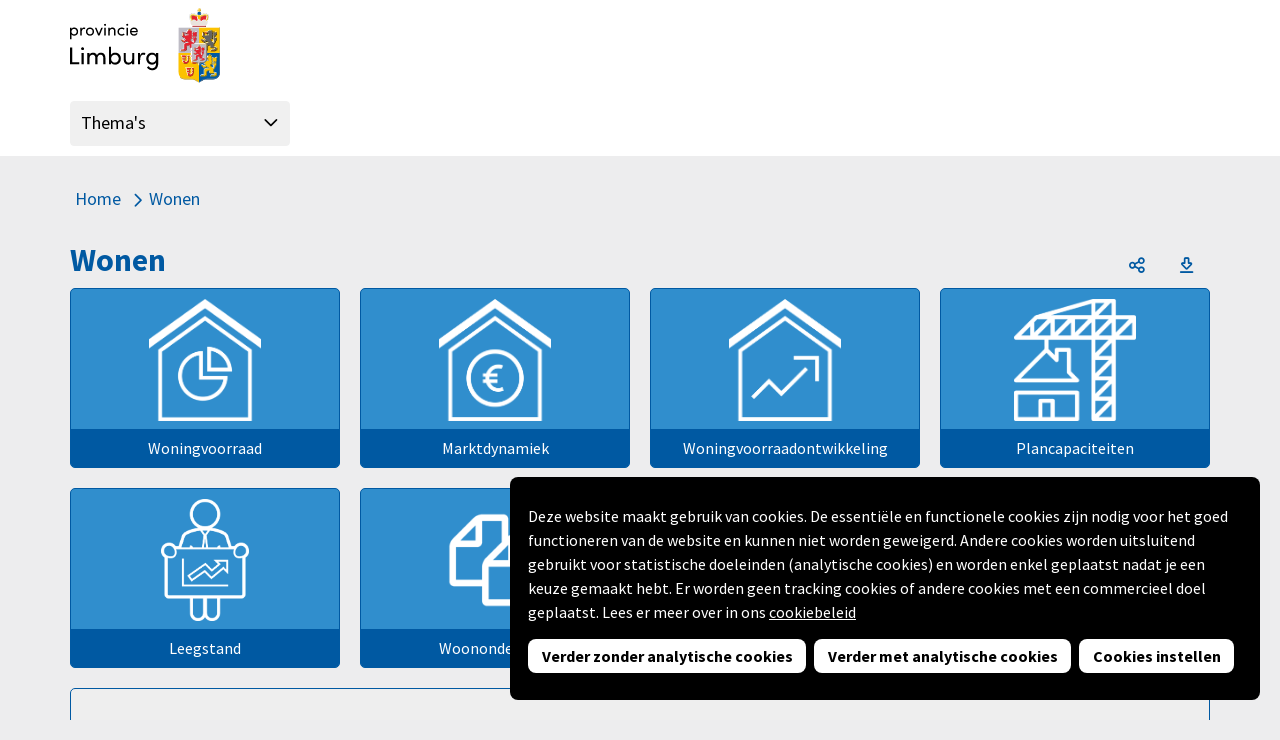

--- FILE ---
content_type: text/html; charset=utf-8
request_url: https://dataportaal-viewer.prvlimburg.nl/Dashboard/dashboards/wonen?regionlevel=bu_code&regioncode=bu08990314
body_size: 19705
content:



<!DOCTYPE HTML>
<html lang="nl">
<head>
    <meta charset="utf-8" />
    <meta http-equiv="x-ua-compatible" content="IE=edge">
    <meta name="viewport" content="width=device-width, initial-scale=1">

    
	
    <title>Provincie Limburg</title>
    <meta name="description" content="Mosaic2 - Wonen" />
    <meta name="keywords" content="Mosaic2 - Wonen" />

    

    <base href="https://dataportaal-viewer.prvlimburg.nl/dashboard/" />
    

    <link rel="stylesheet" href="https://cdn.abf.nl/fonts/sourcesanspro/font.css" media="print" onload="this.media='all'; this.onload=null;" />
    <link rel="stylesheet" href="https://code.jquery.com/ui/1.13.2/themes/smoothness/jquery-ui.css" media="print" onload="this.media='all'; this.onload=null;" />

    <link rel="stylesheet" href="Cache/httpsdataportaal-viewer.prvlimburg.nl/CSS/1cfe2bb3-bbc1-44e2-aaab-d35785488ff1.css" />

    
    <script src="https://cdnjs.cloudflare.com/ajax/libs/jquery/3.7.1/jquery.min.js" integrity="sha512-v2CJ7UaYy4JwqLDIrZUI/4hqeoQieOmAZNXBeQyjo21dadnwR+8ZaIJVT8EE2iyI61OV8e6M8PP2/4hpQINQ/g==" crossorigin="anonymous" referrerpolicy="no-referrer"></script>
    <script>window.jQuery || document.write('<script src="Scripts/jquery-3.7.1.min.js">\x3C/script>')</script>

    <script src="https://cdnjs.cloudflare.com/ajax/libs/hammer.js/2.0.8/hammer.min.js" integrity="sha256-eVNjHw5UeU0jUqPPpZHAkU1z4U+QFBBY488WvueTm88=" crossorigin="anonymous" defer onerror="
        var script = document.createElement('script');
        script.async = false;
        script.src = 'Scripts/hammer.min.js';
        document.body.appendChild(script);
        "></script>

    <script src="https://cdnjs.cloudflare.com/ajax/libs/handlebars.js/4.7.8/handlebars.min.js" integrity="sha512-E1dSFxg+wsfJ4HKjutk/WaCzK7S2wv1POn1RRPGh8ZK+ag9l244Vqxji3r6wgz9YBf6+vhQEYJZpSjqWFPg9gg==" crossorigin="anonymous" referrerpolicy="no-referrer"></script>
    <script>window.Handlebars || document.write('\x3Cscript src="Scripts/handlebars.js">\x3C/script>')</script>

    <script src="/dashboard/Scripts/BrowserDetection.js"></script>

    <script src="/dashboard/bundles/History?v=otB4lbfF8uwuTlZWXbTlXu6sJmTOwr0G_HR9G-Jl15k1"></script>

    <script src="/dashboard/bundles/Refactored?v=5aHxyT9gu8iiYuBjrx2Mu8Br1q548Clf5GVLT7ngu5I1"></script>


    
    <script src="https://code.jquery.com/ui/1.13.2/jquery-ui.min.js" integrity="sha256-lSjKY0/srUM9BE3dPm+c4fBo1dky2v27Gdjm2uoZaL0=" crossorigin="anonymous" defer onerror="
        var script = document.createElement('script');
        script.async = false;
        script.src = 'Scripts/jquery-ui.min.js';
        document.body.appendChild(script);
        var link = document.createElement('link');
        link.rel = 'stylesheet';
        link.href = 'Scripts/jquery-ui.min.css'
        "
        onload="
            if (!$.widget) {
                return;
            }

            $.widget('custom.abfDialog', $.ui.dialog, {
                options: {
                    width: 500,
                    resize: false,
                    draggable: false,
                    resizable: false,
                    modal: true
                },
                open: function() {
                    const superContext = this._super();

                    $('body').addClass('noscroll');

                    return superContext;
                },
                close: function() {
                    const superContext = this._super();

                    $('body').removeClass('noscroll');

                    return superContext;
                }
            });
        "></script>

    

    <script>
        ABF_Model.Settings.Url_SwingDashboardSvc = "https://dataportaal-viewer.prvlimburg.nl/dashboard/Handlers/DashboardHandler/SwingDashboardSvc.ashx";
        ABF_Model.Settings.Base_URL = "https://dataportaal-viewer.prvlimburg.nl/dashboard/";
        ABF_Model.Settings.AppName = "dashboard/";
        ABF_Model.Settings.SearchAppName = "Search";
        ABF_Model.Settings.SearchUrl = "";
        ABF_Model.Settings.LiveAppName = "dashboard";
        ABF_Model.Settings.DecimalSeparator = ",";
        ABF_Model.Settings.GroupingSeparator = ".";

        ABF_Model.Settings.DefaultLanguage = "nederlands";
        ABF_Model.Settings.MultiLanguageEnabled = false;
        ABF_Model.Settings.Languages = {"languages":[{"name":"Nederlands","code":1043,"codestr":"nl-nl"},{"name":"Deutsch","code":1031,"codestr":"de-de"},{"name":"English","code":1033,"codestr":"en-us"},{"name":"Français","code":1036,"codestr":"fr-fr"}]};
        ABF_Model.Settings.Language = "nl-nl";

        ABF_Model.Settings.UseLogin = false;
        ABF_Model.Settings.ShowLoginLink = false;
        ABF_Model.Settings.ShowLogoutLink = false;
        ABF_Model.Settings.ShowRegisterLink = false;
        ABF_Model.Settings.HomeButtonURL = "";
        ABF_Model.Settings.ShowBreadCrumb = "true";
        ABF_Model.Settings.ShowExcelDownloadButton = "true";
        ABF_Model.Settings.ShowPDFDownloadButton = "true";
        ABF_Model.Settings.ShowSocialMediaMenu = "true";

        ABF_Model.Settings.ShowDimSelectionOnHomePage = false;
        ABF_Model.Settings.ShowDimSelection = true;
        ABF_Model.Settings.ShowDimCompareSelection = true;

        ABF_Model.Settings.isScreenShot = false;
        ABF_Model.Settings.activeScreenshotTab = "";
        ABF_Model.Settings.IsPreview = false;
        ABF_Model.Settings.IsUsingSubDomains = false;
        ABF_Model.Settings.EnableMyMosaic = false;
        ABF_Model.Settings.AllowLoadingInIframe = false;
        ABF_Model.Settings.EnableTileSharing = false;
        ABF_Model.Settings.MosaicUserLoggedIn = false;
        ABF_Model.Settings.MyMosaicName = "Mijn Mosaic";
        ABF_Model.Settings.ShowMosaicInURL = true;
        ABF_Model.Settings.UseAnimation = true;
        ABF_Model.Settings.AllowRegionSelectionInURL = true;
        ABF_Model.Settings.CanEmbedTiles = false;
        ABF_Model.Settings.AllowMapRegionSelection = true;
        ABF_Model.Settings.AddressSearchArea = "";
        ABF_Model.Settings.AllowUserGeoGroupBaseLevel = false;
        ABF_Model.Settings.AllowUserGeoGroupReferenceLevel = false;
        ABF_Model.Settings.MissingValue = "?";
        ABF_Model.Settings.TargetDomain = "";
        ABF_Model.Settings.CollapsibleHeader = true;
        ABF_Model.Settings.UseSidebarNavigation = false;
        ABF_Model.Settings.SearchEnabled = false;
        ABF_Model.Settings.SearchPrompt = "";
        ABF_Model.Settings.ViewerReference = "/jive";
        ABF_Model.Settings.ShowThemeList = true;
        ABF_Model.Settings.UseSwingStories = false;
        ABF_Model.Settings.UseSwingBenchmark = false;
        ABF_Model.Settings.NoReferenceSelectionEnabled = false;
        ABF_Model.Settings.NoSpecificSelectionAllowed = false;
        ABF_Model.Settings.ShowSidebarHomeButton = true;
        ABF_Model.Settings.IsAbfIp = false;
        ABF_Model.Settings.IsAzureADB2CEnabled = false;
        ABF_Model.Settings.UseNewViewer = false;

        ABF_Model.StartView.viewstate = 2;
        ABF_Model.StartView.MosaicName = "Mosaic2";
        ABF_Model.StartView.IsUserMosaic = false;
        ABF_Model.StartView.UserCode = "";
        ABF_Model.StartView.UserId = 2255454
            ABF_Model.StartView.SwingUserGroup = "public";
        ABF_Model.StartView.ThemeCode = "wonen";
        ABF_Model.StartView.ExternalCode = "";
        ABF_Model.StartView.RegionLinkExpired = false;
        ABF_Model.StartView.MyMosaicLinkExpired = false;
        ABF_Model.StartView.MyMosaicParm = "";
        ABF_Model.StartView.TileScrollId = "";
        ABF_Model.StartView.TileSearchAnimation = false;

        ABF_Model.JiveTimestamps.StudioTimestamp = "15-1-2026 08:00:32";
        ABF_Model.JiveTimestamps.ViewerTimestamp = "";

        ABF_Model.JiveDbInfo.Key = "limburg";

        ABF_Text = JSON.parse("{\"Mosaic_AccessibilityStatement\":\"Accessibility\", \"Mosaic_AccountInformationChanged\":\"Gegevens gewijzigd\", \"Mosaic_Added\":\"toegevoegd\", \"Mosaic_AllOrSelectedBtn\":\"Alle of geselecteerde\", \"Mosaic_AllThemes\":\"Alle thema's\", \"Mosaic_Attention\":\"Let op!\", \"Mosaic_AvailablePeriods\":\"Beschikbare perioden\", \"Mosaic_Average\":\"Gemiddeld\", \"Mosaic_AverageOf\":\"Gemiddelde van\", \"Mosaic_Bar\":\"Staaf\", \"Mosaic_BackgroundInformation\":\"Achtergrondinformatie\", \"Mosaic_BackToDashboard\":\"Ga terug naar het dashboard\", \"Mosaic_BackToTop\":\"Terug naar boven\", \"Mosaic_BenchmarkGroupName\":\"Selectie filtercriteria\", \"Mosaic_CapslockWarning\":\"Caps Lock is ingeschakeld\", \"Mosaic_Choose\":\"Kies\", \"Mosaic_ChooseImage\":\"Kies een afbeelding\", \"Mosaic_ChooseOne\":\"Kies een\", \"Mosaic_ChooseOneArea\":\"Kies een gebied\", \"Mosaic_ChooseOneComparison\":\"Kies een vergelijking\", \"Mosaic_ChooseOneDimension\":\"Kies een dimensie\", \"Mosaic_ChooseOnePeriod\":\"Kies een periode\", \"Mosaic_Close\":\"Sluiten\", \"Mosaic_CloseMenu\":\"Menu sluiten\", \"Mosaic_CloseDialog\":\"Dialoog sluiten\", \"Mosaic_Comment\":\"Commentaar\", \"Mosaic_Compare\":\"vergelijken\", \"Mosaic_ComparedWith\":\"vergeleken met\", \"Mosaic_CompareFrom\":\"in\", \"Mosaic_CompareFilter\":\"Filters\", \"Mosaic_CompareSpecific\":\"1-op-1\", \"Mosaic_CompareNone\":\"Geen\", \"Mosaic_CompareWith\":\"Vergelijk\", \"Mosaic_CompareWith2\":\"Vergelijk met\", \"Mosaic_CompareWithPart1\":\"Waarmee wilt u \", \"Mosaic_CompareWithPart2\":\"vergelijken?\", \"Mosaic_ConfirmPassword\":\"Herhaal wachtwoord\", \"Mosaic_Copy\":\"Kopi&euml;ren\", \"Mosaic_CopyHtmlText\":\"Met onderstaande HTML code kunt u een tegel publiceren op uw eigen website.\", \"Mosaic_CopiedToClipboard\":\"Link gekopieerd naar klembord\", \"Mosaic_Current\":\"Nu geselecteerd\", \"Mosaic_CurrentFilters\":\"Filters\", \"Mosaic_Data\":\"Data\", \"Mosaic_Dashboard\":\"Mosaic\", \"Mosaic_Dimension\":\"Dimensie\", \"Mosaic_DisplayAs\":\"Toon als\", \"Mosaic_Delete\":\"Verwijderen\", \"Mosaic_Description\":\"Omschrijving\", \"Mosaic_DetailviewTooSmallClosed\":\"Het scherm met de meer gedetailleerde informatie is afgesloten omdat de beschikbare schermgrootte te klein is\", \"Mosaic_DimensionCompare\":\"dimensievergelijking\", \"Mosaic_Download\":\"Downloaden\", \"Mosaic_DownloadAsExcel\":\"Download data als Excel\", \"Mosaic_DownloadAsCSV\":\"Download data als csv\", \"Mosaic_DownloadAsPNG\":\"Download als png\", \"Mosaic_DownloadAsPDF\":\"Download als pdf\", \"Mosaic_DownloadAllAsPDF\":\"Download alles als PDF\", \"Mosaic_DrilldownBy\":\"Per\", \"Mosaic_DrilldownLabel\":\"Uitsplitsen\", \"Mosaic_EmbedTile\":\"HTML-code embedded tegel\", \"Mosaic_Email\":\"E-mailadres\", \"Mosaic_EnterNameOrPart\":\"Filter\", \"Mosaic_Error\":\"Fout\", \"Mosaic_ErrorText\":\"Er heeft een fout plaatsgevonden, de beheerder is op de hoogte gesteld.\", \"Mosaic_Estimate\":\"Schatting\", \"Mosaic_ExpireWarning\":\"Let op! Onderstaande link verloopt na 30 dagen!\", \"Mosaic_Explanation\":\"Toelichting\", \"Mosaic_ExportAsImage\":\"Als afbeelding exporteren\", \"Mosaic_ExportAsPDF\":\"Als PDF bestand exporteren\", \"Mosaic_ExportAsSpreadsheet\":\"Als spreadsheet exporteren\", \"Mosaic_ExportDate\":\"Datum export\", \"Mosaic_Favorite\":\"Favoriet\", \"Mosaic_Favorites\":\"Favorieten\", \"Mosaic_FavoriteAdded\":\"Favoriet toegevoegd\", \"Mosaic_FavoriteDeleted\":\"Favoriet verwijderd\", \"Mosaic_FavoritesCookieMessage\":\"De door u opgeslagen favorieten worden door middel van een 'cookie' bewaard op uw computer en zijn daardoor niet vanaf een ander apparaat op te roepen. Wanneer u de browse-geschiedenis op uw apparaat wist zullen ook de door u opgeslagen favorieten worden verwijderd.\", \"Mosaic_Filter\":\"Filter op\", \"Mosaic_FilterSwitch\":\"Switch naar\", \"Mosaic_FilterCompare\":\"vergelijking\", \"Mosaic_Footnote\":\"Voetnoot\", \"Mosaic_Forecast\":\"Prognose\", \"Mosaic_ForgotPassword\":\"Wachtwoord vergeten\", \"Mosaic_GoBack\":\"Terug\", \"Mosaic_GoTo\":\"Ga naar\", \"Mosaic_HelpdeskEmailAddress\":\"helpdesk@swing.eu\", \"Mosaic_HIDDENExtraInfo\":\"Vanwege privacy of betrouwbaarheid worden getallen die gebaseerd zijn op minder dan een door de beheerder ingestelde aantal waarnemingen (de drempelwaarde) niet getoond.\", \"Mosaic_HIDDENLabel\":\"Onder drempelwaarde\", \"Mosaic_HideExtraInfo\":\"Verbergen\", \"Mosaic_HideExtraInfoDetailview\":\"Verbergen\", \"Mosaic_HideFilter\":\"Verberg filter\", \"Mosaic_HigherRegionLevel\":\"Hoger gebiedsniveau\", \"Mosaic_Home\":\"Home\", \"Mosaic_Icon\":\"Icoon\", \"Mosaic_IframeLink\":\"De inhoud wordt weergegeven binnen een i-frame, de inhoud is ook hier bereikbaar.\", \"Mosaic_Indicators\":\"Onderwerpen\", \"Mosaic_Information\":\"Informatie\", \"Mosaic_InfoAbout\":\"Informatie over\", \"Mosaic_InfoHide\":\"Verberg informatie\", \"Mosaic_InfoShow\":\"Toon informatie\", \"Mosaic_InPeriod\":\"in\", \"Mosaic_Label\":\"Label\", \"Mosaic_Labels\":\"Labels\", \"Mosaic_Line\":\"Lijn\", \"Mosaic_LinkExpired\":\"Link is verlopen\", \"Mosaic_List\":\"Lijst\", \"Mosaic_Login\":\"Inloggen\", \"Mosaic_LoginMosaicAccount\":\"Inloggen voor uw persoonlijke instellingen\", \"Mosaic_Login_UserNotConfirmed\":\"Dit account is nog niet geverifieerd. Klik op de link in de bevestigings email die naar u verzonden is.\", \"Mosaic_Logout\":\"Uitloggen\", \"Mosaic_LoggedInAs\":\"Ingelogd als\", \"Mosaic_Map\":\"Kaart\", \"Mosaic_MetaData\":\"Metadata\", \"Mosaic_MoreData\":\"Meer detail\", \"Mosaic_IframeLinkTo\":\"Iframe link voor\", \"Mosaic_MoreInfo\":\"Meer info\", \"Mosaic_MoreInformation\":\"Meer informatie\", \"Mosaic_MoreThemeInfo\":\"Meer informatie over dit thema\", \"Mosaic_Multiple\":\"meerdere bronnen\", \"Mosaic_MyMosaicAddFreeTile\":\"Eigen tekst toevoegen\", \"Mosaic_MyMosaicName\":\"Mijn Mosaic\", \"Mosaic_MyMosaicCreateNew\":\"Nieuw thema\", \"Mosaic_MyMosaicLinkExpired\":\"De link die u gebruikte is helaas verlopen, we hebben u teruggebracht naar de hoofdpagina.\", \"Mosaic_MyMosaicLinkExpiredExplanation\":\"De link verwees naar een door iemand zelf gemaakt dashboard. U kunt die persoon om een nieuwe link vragen of zelf eigen dashboards gaan maken. Voor het zelf maken van dashboards kunt u zich via <a href='{loginLink}' class='expired-login-link'>deze link</a> registreren of gebruiken om in te loggen. Hiermee bent u in staat eigen dashboard samenstellen, met de indicatoren die u belangrijk vindt. U kunt daarbij kiezen uit alle indicatoren die in het algemene dashboard zijn opgenomen. Dit eigen dashboard kunt u vervolgens bewaren, opnieuw raadplegen en via een link delen met collega’s of andere geïnteresseerden.\", \"Mosaic_MyMosaicLinkExpiresWarning\":\"Link verloopt na 30 dagen\", \"Mosaic_MyMosaicThemeNameEmpty\":\"De themanaam kan niet leeg zijn\", \"Mosaic_MyMosaicThemeNameTaken\":\"U kunt geen thema met dezelfde naam aanmaken.\", \"Mosaic_MyMosaicTextColorTitle\":\"Tekstkleur\", \"Mosaic_MyMosaicBackgroundColorTitle\":\"Achtergrondkleur\", \"Mosaic_MyMosaicContentTitle\":\"Mijn tekst\", \"Mosaic_MyMosaicFreeTextTitle\":\"Eigen tekst toevoegen\", \"Mosaic_MyMosaicWidthTitle\":\"Breedte\", \"Mosaic_MyMosaicWidth1\":\"Breedte 1\", \"Mosaic_MyMosaicWidth2\":\"Breedte 2\", \"Mosaic_MyMosaicHeightTitle\":\"Hoogte\", \"Mosaic_MyMosaicHeight1\":\"Hoogte 1\", \"Mosaic_MyMosaicHeight2\":\"Hoogte 2\", \"Mosaic_MyMosaicHeight4\":\"Hoogte 4\", \"Mosaic_NextTheme\":\"Volgend hoofdstuk\", \"Mosaic_NoFavoriteTilesMessage\":\"U heeft nog geen favoriete tegels. Via het symbool rechtsboven in een tegel kunt u de tegel toevoegen aan uw favorieten.\", \"Mosaic_NoReference\":\"Geen vergelijking\", \"Mosaic_NoSearchResultHeader\":\"Geen resultaten\", \"Mosaic_NoSearchResult\":\"Geen resultaten voor '{searchText}'\", \"Mosaic_NoSearchResultTipsHeader\":\"Wat kun je doen?\", \"Mosaic_NoSearchResultTips\":\"Controleer de spelling van je zoekopdracht,Probeer een andere zoekopdracht,Maak de zoekopdracht algemener\", \"Mosaic_NoSearchResultMostFoundHeader\":\"Andere bezoekers vonden deze onderwerpen interessant:\", \"Mosaic_NoSearchResultThemeHeader\":\"Bekijk thema's\", \"Mosaic_NotAuthorizedTestAcceptance\":\"U bent niet geautoriseerd voor de test/acceptatie omgeving\", \"Mosaic_NotAvailable\":\"Geen data\", \"Mosaic_NotPresentable\":\"Niet toonbaar\", \"Mosaic_NegativeValueNoDisplay\":\"Negatieve waarden worden niet getoond.\", \"Mosaic_NewPassword\":\"Nieuw wachtwoord\", \"Mosaic_NewPasswordRequirements\":\"Wachtwoord eisen\", \"Mosaic_NewPasswordSubtitle\":\"Vul hier onder uw nieuwe wachtwoord in. Het wachtwoord moet voldoen aan een aantal criteria die hier rechts staan beschreven.\", \"Mosaic_Niveau\":\"niveau\", \"Mosaic_NOVALUEExtraInfo\":\"Nog geen waarde bekend. Meestal wordt dit gebruikt als er cijfers nog niet aangeleverd zijn (toekomstig jaar, niet deelgenomen aan een enquete, etc).\", \"Mosaic_NOVALUELabel\":\"Geen waarde bekend\", \"Mosaic_NVTExtraInfo\":\"Niet van toepassing, of niet relevant. Als er bijvoorbeeld geen huurwoningen zijn in een gemeente dan is de gemiddelde huur voor die gemeente 'Niet van toepassing'\", \"Mosaic_NVTLabel\":\"Niet van toepassing\", \"Mosaic_Off\":\"Uit\", \"Mosaic_OldPassword\":\"Oud wachtwoord\", \"Mosaic_On\":\"Aan\", \"Mosaic_OpenDownloadMenu\":\"Open download menu\", \"Mosaic_OpenInNewWindow\":\"openen in nieuw venster\", \"Mosaic_OpenNewWindow\":\"Hiermee opent u een nieuw venster of tabblad, wilt u dit?\", \"Mosaic_Other\":\"Andere\", \"Mosaic_PageNotFound\":\"Oeps, pagina niet gevonden.\", \"Mosaic_PageNotFoundText\":\"<p>Deze pagina bestaat niet. dit kan komen door een fout in de link of dat er verwezen wordt naar een pagina die niet meer bestaat.</p>\", \"Mosaic_PageErrorMessageHelper\":\"U kunt met het onderstaande formulier melden hoe deze fout is ontstaan.\", \"Mosaic_ParentTheme\":\"Hoofdthema\", \"Mosaic_Password\":\"Wachtwoord\", \"Mosaic_PasswordChanged\":\"Wachtwoord gewijzigd\", \"Mosaic_PasswordRequirements\":\"minimaal 8 tekens\", \"Mosaic_Period\":\"Periode\", \"Mosaic_PeriodCompare\":\"periodevergelijking\", \"Mosaic_Pie\":\"Taart\", \"Mosaic_PreviousTheme\":\"Vorig hoofdstuk\", \"Mosaic_Provisional\":\"Voorlopig\", \"Mosaic_References\":\"Referenties\", \"Mosaic_RegionCompare\":\"gebiedsvergelijking\", \"Mosaic_RegionLinkExpired\":\"Deze link is helaas verlopen, de standaardinstellingen worden teruggezet.\", \"Mosaic_RegisterText\":\"U bent aangemeld\", \"Mosaic_Save\":\"Opslaan\", \"Mosaic_SavePassword\":\"Wachtwoord opslaan\", \"Mosaic_SelectionDialogTooSmall\":\"De selectiedialoog kan niet worden getoond omdat de beschikbare schermgrootte te klein is. Als u deze pagina in landscape modus bekijkt, probeer dan uw apparaat te kantelen.\", \"Mosaic_SelectDifferentLevel\":\"selecteer een ander gebiedsniveau\", \"Mosaic_Selected\":\"geselecteerd\", \"Mosaic_SelectionToolReferenceMessage\":\"Voor de gekozen {reftype} wordt gekeken naar {base1}\", \"Mosaic_SelectionToolReferenceMessageDouble\":\"Voor de gekozen {reftype} wordt gekeken naar {base1} en {base2}\", \"Mosaic_SelectMaximum\":\"Selecteer maximum\", \"Mosaic_SelectedMaximum\":\"Geselecteerd maximum\", \"Mosaic_SelectMinimum\":\"Selecteer minimum\", \"Mosaic_SelectedMinimum\":\"Geselecteerd minimum\", \"Mosaic_Send\":\"Verzenden\", \"Mosaic_Sender\":\"Afzender\", \"Mosaic_SessionTimeout\":\"Uw sessie is verlopen. Klik op OK voor een nieuwe sessie\", \"Mosaic_Share\":\"Deel\", \"Mosaic_ShareMail\":\"Deel een link via Mail\", \"Mosaic_ShareEmbedded\":\"Deel een link via Embedded\", \"Mosaic_ShareLinkedIn\":\"Deel een link via LinkedIn\", \"Mosaic_ShareTwitter\":\"Deel een link via X (Twitter)\", \"Mosaic_ShareFacebook\":\"Deel een link via Facebook\", \"Mosaic_ShareWhatsapp\":\"Deel een link via Whatsapp\", \"Mosaic_ShareLink\":\"Deel een link\", \"Mosaic_Show\":\"Toon\", \"Mosaic_ShowExtraInfo\":\"Meer info\", \"Mosaic_ShowExtraInfoDetailview\":\"Meer info\", \"Mosaic_ShowFilter\":\"Toon filter\", \"Mosaic_ShowMoreResults\":\"Toon meer resultaten\", \"Mosaic_ShowPassword\":\"Toon wachtwoord\", \"Mosaic_ShowSideMenu\":\"Toon zijmenu\", \"Mosaic_ShowSubThemes\":\"Toon onderliggende thema's\", \"Mosaic_HideSubThemes\":\"Verberg onderliggende thema's\", \"Mosaic_Source\":\"Bron\", \"Mosaic_Spider\":\"Spider\", \"Mosaic_StackedBar\":\"Stapelstaaf\", \"Mosaic_SubThemes\":\"Subthema's\", \"Mosaic_SubTheme\":\"Subthema\", \"Mosaic_Table\":\"Tabel\", \"Mosaic_TableOfContents\":\"Inhoudsopgave\", \"Mosaic_Tile\":\"Tegel\", \"Mosaic_TOGAExtraInfo\":\"Onbekende waarde, ontbrekende waarde of 'Missing Value'. Bij enquetes gaat het meestal om 'Weet niet' en 'Weigert'. Het gaat om waarden die waarschijnlijk ook niet meer gevuld gaan worden.\", \"Mosaic_TOGALabel\":\"Onbekende waarde\", \"Mosaic_UnknownUsernamePassword\":\"De combinatie van deze gebruikersnaam en wachtwoord is niet bekend\", \"Mosaic_UnsupportedBrowser\":\"Deze website is helaas niet geschikt voor uw browser. Internet Explorer wordt niet meer ondersteund. Klik op één van de onderstaande logo's om een browser van uw keuze te downloaden.\", \"Mosaic_Unit\":\"Eenheid\", \"Mosaic_UserName\":\"Gebruikersnaam\", \"Mosaic_UserSettings\":\"Gebruikersinstellingen\", \"Mosaic_UsingBrowser\":\"U gebruikt de volgende browser \", \"Mosaic_Variable\":\"Onderwerp\", \"Mosaic_Version\":\"Versie\", \"Mosaic_VerticalBar\":\"Staaf staand\", \"Mosaic_Year\":\"Jaar\", \"Mosaic_Region\":\"Gebied\", \"Mosaic_ReportThanksMessage\":\"Bedankt voor het rapporteren van de fout, de melding zal worden onderzocht.\", \"Mosaic_WarningWebFont\":\"Lettertype bestanden kunnen niet worden gebruikt waardoor de gebruikersinterface niet goed functioneert. Neem contact op met uw systeembeheerder of pas uw browser instellingen aan in Internet Opties / Beveiliging.\", \"Mosaic_WarningCompatibility\":\"Het kan zijn dat de getoonde browserversie niet overeenkomt met de werkelijke versie van uw browser. Dit kan worden veroorzaakt omdat uw browser in compatibiliteits modus staat. Neem hierover contact op met uw systeem beheerder of de <a href=\\\\\\\"mailto:helpdesk@swing.eu\\\\\\\" class=\\\\\\\"t-underline\\\\\\\">helpdesk van Swing</a> \", \"Mosaic_Organisatie\":\"Organisatie\", \"Mosaic_Name\":\"Naam\", \"Mosaic_Conditions\":\"voorwaarden\", \"Mosaic_EmailNewUserTitle\":\"Bevestiging nieuwe registratie\", \"Mosaic_EmailTempPasswordTitle\":\"Nieuw tijdelijke wachtwoord\", \"Mosaic_EmailNewUserText\":\"Geachte heer, mevrouw,<br /><p>U heeft zich geregistreerd bij Swing Mosaic met {emailadres}.</p><p><a href={url}>Klik hier om uw account te bevestigen.</a></p><p>Met vriendelijke groet,</p><p>Het Swing Mosaic team</p>\", \"Mosaic_EmailForgotPasswordText\":\"Geachte heer, mevrouw,<br /><p>Hierbij ontvangt u uw tijdelijke wachtwoord voor het Mosaic. Na  inloggen met {emailadres} moet u het volgende wachtwoord opgeven {temporarypassword}<br />Hierna verschijnt er een scherm waar u om een nieuw wachtwoord wordt gevraagd. Bij problemen kunt u contact opnemen met helpdesk@swing.eu.</p><p><a href={linktologinpage}>Naar loginpagina</a></p><p>Met vriendelijke groet,</p><p>Het Swing Mosaic-team</p>\", \"Mosaic_DeleteMyTheme\":\"Verwijder thema\", \"Mosaic_AddMyTheme\":\"Nieuw thema toevoegen\", \"Mosaic_Edit\":\"Bewerken\", \"Mosaic_EditMyTheme\":\"Thema aanpassen\", \"Mosaic_EditMyTile\":\"Tegel aanpassen\", \"Mosaic_EditingRemarksModalTitle\":\"Aantekeningen\", \"Mosaic_SenderAddress\":\"info@swing.eu\", \"Mosaic_ReplyAddress\":\"noreply@swing.eu\", \"Mosaic_ReplyAddressName\":\"noreply Swing Mosaic\", \"Mosaic_MyAccountText\":\"Mijn account\", \"Mosaic_MyMosaicTileAddedTo\":\"Tegel toegevoegd aan\", \"Mosaic_DeleteMyThemeConfirmation\":\"U staat op het punt het volgende thema te verwijderen:\", \"Mosaic_MyThemeName\":\"Naam\", \"Mosaic_MyThemeDescription\":\"Beschrijving\", \"Mosaic_MyThemeCode\":\"Thema code\", \"Mosaic_AddTo\":\"Toevoegen aan\", \"Mosaic_MyMosaicTileDeletedFrom\":\"Tegel verwijderd uit\", \"Mosaic_MyMosaicEditTheme\":\"Thema instellingen\", \"Mosaic_Cancel\":\"Annuleren\", \"Mosaic_MyThemeLink\":\"Link\", \"Mosaic_Indicator\":\"Indicator\", \"Mosaic_IsLocated\":\"ligt in\", \"Mosaic_Value\":\"Waarde\", \"Mosaic_SubRegionTotal\":\"Totaal\", \"Mosaic_ErrorUniqueThemeCode\":\"Deze code is al in gebruik, vul alstublieft een unieke code in\", \"Mosaic_AutomaticOrUserSelected\":\"Automatisch of selectie door gebruiker\", \"Mosaic_SearchAddress\":\"Zoek op adres\", \"Mosaic_SearchRegion\":\"Gebied zoeken\", \"Mosaic_RemoveMarker\":\"Verwijder marker\", \"Mosaic_MyMosaicNoThemeCreatedin\":\"Er is nog geen thema aangemaakt in Mijn Mosaic\", \"Mosaic_MyMosaicThemeHelpMessage\":\"Het door u samengestelde thema kan worden gedeeld (door anderen worden bekeken) via de volgende link:\", \"Mosaic_RemoveFrom\":\"Verwijderen uit\", \"Mosaic_MyMosaicExplanation\":\"<h3>Mijn Mosaic</h3><p>Binnen ‘Mijn Mosaic’ kunt u zelf thema’s samenstellen en deze delen met geinteresseerden. Hieronder in het kort de stappen om uw eigen thema te maken.</p><p>1. Thema aanmaken<br/>Maak een thema aan door op Nieuw thema toevoegen te klikken. U kunt vervolgens de naam van thema wijzigen. Er is een maximum van vijf thema’s.</p><p>2. Tegels toevoegen<br/>Blader naar het thema van waaruit u tegels wilt toevoegen. Via het stersymbool kunt u de tegel toevoegen aan uw eigen thema. Deze knop verschijnt als u met de muis over een tegel gaat.</p><p>3. Tegels indelen<br/>Nadat de tegels zijn toegevoegd kunt u de volgorde nog wijzigen. Ga hiervoor naar Mijn Mosaic en selecteer het thema. Als u met de muis over een tegel gaat verschijnt er een knop om tegels te verplaatsen en een knop om de tegel te verwijderen.</p><p>Hier kunt u ook tegels toevoegen met een eigen tekst, om meer informatie bij de cijfers te geven.</p><p>4. Thema delen<br/>Het thema kan worden gedeeld via een URL.</p>\", \"Mosaic_MyMosaicNoTilesExplanation\":\"<p>Het thema bevat nog geen tegels. Volg onderstaande stappen om tegels toe te voegen en het thema te delen.</p><p>1. Tegels toevoegen<br/>Blader naar het thema van waaruit u tegels wilt toevoegen. Via het ster symbool in een tegel kunt u de tegel toevoegen aan uw eigen thema. Deze knop verschijnt als u met de muis over een tegel gaat.</p><p>2. Tegels indelen<br/>Nadat de tegels zijn toegevoegd kunt u de volgorde nog wijzigen. Ga hiervoor naar Mijn Mosaic en selecteer het thema. Als u met de muis over een tegel gaat verschijnt er een knop om tegels te verplaatsen en een knop om de tegel te verwijderen.</p><p>3. Thema delen<br/>Het thema kan worden gedeeld via een URL die u kunt vinden in het wijzig thema dialoog.</p>\", \"Mosaic_MyRegion\":\"Mijn regio\", \"Mosaic_MyRegions\":\"Mijn regio's\", \"Mosaic_CreateMyRegion\":\"Mijn regio aanmaken\", \"Mosaic_DisplayList\":\"Toon als lijst\", \"Mosaic_DisplayGrid\":\"Toon als grid\", \"Mosaic_ThemeOverview\":\"Thema overzicht\", \"Mosaic_Themes\":\"Thema's\", \"Mosaic_Search\":\"Zoek\", \"Mosaic_SearchPrompt\":\"Zoeken\", \"Mosaic_Liability\":\"Aansprakelijkheid\", \"Mosaic_Disclaimer\":\"Disclaimer\", \"Mosaic_Register\":\"Registreren\", \"Mosaic_RegisteredText\":\"Er is een mail gestuurd naar u waarin om een bevestiging wordt gevraagd. Na bevestiging kunt u inloggen op deze website. Het kan voorkomen dat uw registratie nog geverifieerd moet worden. Daar kan enige tijd overheen gaan voordat u toestemming krijgt om in te loggen. De procedure staat in de mail beschreven. Als u geen mail ontvangt binnen enkele minuten en het opgegeven mailadres is zeker correct, neem dan contact op met de helpdesk.\", \"Mosaic_Register_UnknownUser\":\"Onbekende gebruiker\", \"Mosaic_Register_AlreadyConfirmed\":\"Uw inschrijving is reeds bevestigd.\", \"Mosaic_Register_Confirmation_Failed\":\"Het bevestigen van uw registratie is mislukt.\", \"Mosaic_Register_Confirmation_Succes\":\"Bedankt voor uw bevestiging.\", \"Mosaic_With\":\"met\", \"Mosaic_MyMosaicHelpText\":\"<p>Via Mijn Mosaic kunt u uw eigen dashboard samenstellen, met de onderwerpen die u belangrijk vindt. U kunt daarbij kiezen uit alle onderwerpen die zijn opgenomen. Dit eigen dashboard kunt u vervolgens bewaren, opnieuw raadplegen en via een link delen met collega’s of andere geïnteresseerden.</p><p>U moet zich eenmalig registreren met een e-mailadres en wachtwoord.</p>\", \"Mosaic_ForgotPasswordEmailSuccess\":\"Indien uw account geldig is krijgt u een mail met link waarmee u uw wachtwoord kan resetten. Geen e-mail ontvangen? Check uw ongewenste mail of spambox!\", \"Mosaic_Unknown\":\"Onbekend\", \"Mosaic_More\":\"Meer\", \"Mosaic_Less\":\"Minder\", \"Mosaic_Color\":\"Kleur\", \"Mosaic_WYSIWYG_Bold\":\"Vet gedrukt\", \"Mosaic_WYSIWYG_Italic\":\"Cursief\", \"Mosaic_WYSIWYG_Underline\":\"Onderstreept\", \"Mosaic_WYSIWYG_AlignLeft\":\"Links uitlijnen\", \"Mosaic_WYSIWYG_AlignRight\":\"Rechts uitlijnen\", \"Mosaic_WYSIWYG_AlignCenter\":\"Midden uitlijnen\", \"Mosaic_WYSIWYG_AlignJustify\":\"Uitvullen\", \"Mosaic_WYSIWYG_UnorderedList\":\"Opsomming\", \"Mosaic_WYSIWYG_OrderedList\":\"Genummerde lijst\", \"Mosaic_WYSIWYG_Header1\":\"Kop 1\", \"Mosaic_WYSIWYG_Header2\":\"Kop 2\", \"Mosaic_WYSIWYG_Normal\":\"Normaal\", \"Mosaic_Content\":\"Inhoud\", \"Mosaic_Selection\":\"Selectie\", \"Mosaic_Selection_Filter_Criteria\":\"Selectie filtercriteria op basis van:\", \"Mosaic_SelectionSkiplink\":\"Selecteer gegevens\", \"Mosaic_DetailviewPresentation\":\"Presentatievormen\", \"Mosaic_DetailviewLinks\":\"Informatielinks\", \"Mosaic_Navigation\":\"Navigatie\", \"Mosaic_Results\":\"Resultaten\", \"Mosaic_ErrorExportingFileDialogMessage\":\"Er is een fout opgetreden tijdens het exporteren van het bestand.\", \"Mosaic_FeedbackMessageOnExportingLargeFiles\":\"Bestand aan het genereren. Afhankelijk van de omvang kan dit enige tijd duren. Een ogenblik geduld a.u.b.\", \"Mosaic_Next\":\"Volgende\", \"Mosaic_Previous\":\"Vorige\", \"Mosaic_ClickToDrag\":\"Klik om te slepen\", \"Mosaic_DetailviewIframeLink\":\"Open meer gedetailleerde informatie in een nieuw venster\", \"Mosaic_LoginLockedOut\":\"Het aantal inlogpogingen is overschreden. Gebruiker is tijdelijk voor 1 uur lang vergrendeld. Voor onmiddellijke toegang neem contact op met uw beheerder.\", \"Mosaic_ReferenceSwitchTitleTagHint\":\"In- en uitschakelen van vergelijking met andere dimensie\", \"Mosaic_RawDatatableLink\":\"Toon toegankelijke tabelgegevens voor {presname} (opent in een nieuw venster)\", \"Mosaic_AllSectionsHidden\":\"Op basis van de gemaakte selectie wordt dit onderdeel niet getoond. Maak een andere selectie of kies een ander onderdeel om door te gaan.\", \"Mosaic_ContactHelpdesk\":\"Er is iets misgegaan, neem contact op met de helpdesk.\", \"Mosaic_RegisterConfirmed\":\"Uw registratie is bevestigd\", \"Mosaic_Confirmation\":\"Bevestiging\", \"Mosaic_ConfirmRegistration\":\"Bevestig registratie\", \"Mosaic_EditAccount\":\"Wijzig account gegevens\", \"Mosaic_LoginDetails\":\"Inloggegevens\", \"Mosaic_Password8\":\"Wachtwoord (minimaal 8 tekens)\", \"Mosaic_Mandatory\":\"Verplicht\", \"Mosaic_ConditionsLink\":\"Door u te registreren gaat u akkoord met de <a href='voorwaarden.pdf' class='login-link' target='_blank'>algemene voorwaarden</a>\", \"Mosaic_MandatoryExplanation\":\"* is een verplicht veld.\", \"Mosaic_NoValidMailAddress\":\"Geen valide e-mailadres\", \"Mosaic_EmailExists\":\"E-mailadres bestaat al.\", \"Mosaic_UserAddedToViewer\":\"Bestaande Viewer user aan Mosaic toegevoegd; u kunt inloggen met uw Viewer wachtwoord.\", \"Mosaic_PersonalInfo\":\"Persoonlijke informatie\", \"Mosaic_SignUp\":\"Aanmelden\", \"Mosaic_AdditionalConditions\":\"Aanvullende <a id='l-voorwaarden' href='javascript:void(0);' class='login-link' target='_blank'>voorwaarden</a>.\", \"Mosaic_BackToLogin\":\"Terug naar loginpagina\", \"Mosaic_EnterPassword\":\"Vul hieronder uw e-mailadres in.\", \"Mosaic_EnterPasswordExplanation\":\"U ontvangt een e-mail met een tijdelijk wachtwoord. Na het inloggen zal u gevraagd worden uw wachtwoord te wijzigen.\", \"Mosaic_PasswordSent\":\"Wachtwoord verstuurd\", \"Mosaic_PasswordSentExplanation\":\"Als het email adres <strong>{0}</strong> bij ons bekend is wordt er een nieuw wachtwoord naar u opgestuurd.\", \"Mosaic_ClearFilters\":\"Filters verwijderen\", \"Mosaic_BenchmarkFilterMessage\":\"Er voldoen <strong>{count}</strong> van de <strong>{total}</strong> {level} aan de geselecteerde filtercriteria.\", \"Mosaic_BenchmarkEmptyFilterWarning\":\"De ingestelde filters leveren geen resultaten op en daarom wordt er geen vergelijking getoond.\", \"Mosaic_BenchmarkEmptyFilterWarningMinimalSize\":\"De ingestelde filters leveren minder dan {count} resultaten op en daarom wordt er geen vergelijking getoond.\", \"Mosaic_ShowOwnValue\":\"Eigen waarde\", \"Mosaic_BenchmarkNoResultsMessage\":\"Er wordt geen vergelijking getoond vanwege geen resultaten door de ingestelde filters.\", \"Mosaic_BenchmarkNoResultsMessageMinimalSize\":\"Er wordt geen vergelijking getoond vanwege minder dan {count} resultaten door de ingestelde filters.\", \"Mosaic_BenchmarkPopupTitle\":\"{level} binnen de filtercriteria\", \"Mosaic_BenchmarkPopupDescrMessage\":\"Onderstaande {count} {level} vallen binnen de filtercriteria.\", \"Mosaic_FilterSites\":\"Filter de beschikbare sites\", \"Mosaic_Availablesubdomains\":\"\", \"Mosaic_SubdomainNotFound\":\"Oeps, de website die je probeerde te openen bestaat (nog) niet!\", \"Mosaic_SubdomainPageTitle\":\"Gemeente in Cijfers\", \"Mosaic_ExternalContent\":\"Externe content\", \"Mosaic_ClickForMoreInformation\":\"Klik hier voor meer informatie over\", \"Mosaic_CurrentArea\":\"Huidige gebied\", \"Mosaic_CurrentPeriod\":\"Huidige periode\", \"Mosaic_CurrentDimension\":\"Huidige dimensie\", \"Mosaic_CurrentComparison\":\"Huidige vergelijking\", \"Mosaic_SwitchLanguage\":\"Taal\", \"Mosaic_OutsideSelection\":\"Buiten selectie\"}");
    </script>

    <script src="/dashboard/bundles/AbfMapsScript?v=wmZt-eburZwGoAhzT5D9gV_o3huTr5UF2JbFQWVJKk01"></script>


    
    <script src="https://cdn.abf.nl/openlayers/9.1.0/js/ol.js" defer onerror="
        var script = document.createElement('script');
        script.async = false;
        script.src = 'Scripts/AbfMaps/_ol.js';
        document.body.appendChild(script);
        "></script>
    <script src="https://cdnjs.cloudflare.com/ajax/libs/d3/5.5.0/d3.min.js" integrity="sha256-0OcjjB7oKWCwru7gzilCYvXgTE9augkyvMI0WFC1ODg=" crossorigin="anonymous" defer onerror="
        var script = document.createElement('script');
        script.async = false;
        script.src = 'Scripts/d3.min.js';
        document.body.appendChild(script);
        "></script>

    <link href="https://cdn.abf.nl/abfcharts/release_7.0/css/abfcharts.min.css" rel="stylesheet" />

    <script src="https://cdn.abf.nl/abfcharts/release_7.0/js/chartutils.min.js"></script>
    <script src="https://cdn.abf.nl/abfcharts/release_7.0/js/chart.bar.min.js"></script>
    <script src="https://cdn.abf.nl/abfcharts/release_7.0/js/chart.column.min.js"></script>
    <script src="https://cdn.abf.nl/abfcharts/release_7.0/js/chart.empty.min.js"></script>
    <script src="https://cdn.abf.nl/abfcharts/release_7.0/js/chart.line.min.js"></script>
    <script src="https://cdn.abf.nl/abfcharts/release_7.0/js/chart.pie.min.js"></script>
    <script src="https://cdn.abf.nl/abfcharts/release_7.0/js/chart.radar.min.js"></script>
    <script src="https://cdn.abf.nl/abfcharts/release_7.0/js/chart.treemap.min.js"></script>
    <script src="https://cdn.abf.nl/abfcharts/release_7.0/js/chart.gauge.min.js"></script>

    <script src="https://dataportaal-viewer.prvlimburg.nl/dashboard/Scripts/AbfCharts/AbfCharts.js"></script>

    <style id="head_head_mosaicCss"></style>



    
    <link href="/dashboard/DefaultDesign/css/def?v=yuHhRqsxlIvr4qARTJKWK77jrgry-Mlc4qpMonixhp81" rel="stylesheet"/>


    <link rel="stylesheet" href="https://cdn.abf.nl/cookieconsent/cookie-consent-control.css">

    
    <script>
        window.cookieConsentControlLanguage = 'nl';
        window.cookieConsentControlPolicyLink = '';
    </script>
    <script src="https://cdn.abf.nl/cookieconsent/cookie-consent-control.min.js" async></script>
    
    <link rel="icon" type="image/png" href="/dashboard/MasterPage/css/images/favicon.ico" />
	<link href="//fonts.googleapis.com/css?family=Source+Sans+Pro" rel="stylesheet" type="text/css" />    	   
  	<!--<link href='/dashboard/MasterPage/css/mainLayout.less.css' rel="stylesheet" type="text/css" />-->
	<link rel="Stylesheet" href='/dashboard/MasterPage/css/klant.css' />

</head>
<body id="myBody" class="name_mosaic2">
    <div id="fileloader" class="fileloader u-hiddenbutvisible">
        <div class="spinner" role="status">
            <i class="fas fa-sync-alt fa-spin fa-3x fa-fw" aria-hidden="true"></i>
            <span class="sr-only">Loading...</span>
        </div>
    </div>
    <div id="blocker" class="blocker u-hidden">
    </div>
    <form method="post" action="./wonen?regionlevel=bu_code&amp;regioncode=bu08990314" id="form">
<div class="aspNetHidden">
<input type="hidden" name="__EVENTTARGET" id="__EVENTTARGET" value="" />
<input type="hidden" name="__EVENTARGUMENT" id="__EVENTARGUMENT" value="" />
<input type="hidden" name="__VIEWSTATE" id="__VIEWSTATE" value="Nnc+7tFZQ4M2DrkEQKJH3s1KMbBzR0hiaejDuqXRMwGqYxOnO6bk249zSvNj7FjW8qT/HBVvs4sGQNULTwowenuZc6/mbkx97YaczSp+SIPTcGtU1yI4exIjvU4IHxFlBMGbdHlceJaEn2K8xCKaOP5p8sI9nHnGC6DdqybrtjCNXE6iwBNMrteNspv5llcvUe8lGOjJsCRn1XV5z3a7ARabflF8t633UKd7CkDG49xxB8OlPExThh9LzvtYTAFjTPVvFBhQ1FD4HMvqt3qheg==" />
</div>

<script type="text/javascript">
//<![CDATA[
var theForm = document.forms['form'];
if (!theForm) {
    theForm = document.form;
}
function __doPostBack(eventTarget, eventArgument) {
    if (!theForm.onsubmit || (theForm.onsubmit() != false)) {
        theForm.__EVENTTARGET.value = eventTarget;
        theForm.__EVENTARGUMENT.value = eventArgument;
        theForm.submit();
    }
}
//]]>
</script>


<div class="aspNetHidden">

	<input type="hidden" name="__VIEWSTATEGENERATOR" id="__VIEWSTATEGENERATOR" value="5297A588" />
	<input type="hidden" name="__VIEWSTATEENCRYPTED" id="__VIEWSTATEENCRYPTED" value="" />
	<input type="hidden" name="__EVENTVALIDATION" id="__EVENTVALIDATION" value="cwjEskFNfnL4lEMgO5YDkPqttAsErJOPCC1G+0jXDNJXcDjtwvQsZwKPGWPNRq95jyQi4B0Pxs5qxSMQ8Fou6tX/co/welHCoqIzURpS2SbLjcn+DxecVURfq8k9QiXj4iWqO7QYl9ixlgHv3EQnVg==" />
</div>
        <div id="mainwrapper">
            <div id="preview-config-bar" class="studio u-hidden">
                <div id="preview-config-bar-inner">
                    <div id="studio-publish-section">
                        <div class="sub-section">
                            <div id="switch-live">
                                <button id="switch-to-viewer-preview" class="preview-configbar-button" lang="en"><i class="far fa-check-circle green"></i>Preview using live data</button><br />
                                <span class="date">Modified:&nbsp;<span class="studio-modified-date"></span></span>
                            </div>
                            <div id="switch-studio">
                                <button id="switch-to-studio-preview" class="preview-configbar-button" lang="en"><i class="far fa-check-circle red"></i>Preview using <strong>Studio</strong> data</button><br />
                                <span class="date">Modified:&nbsp;<span class="viewer-modified-date"></span></span>
                            </div>
                        </div>
                    </div>
                </div>
            </div>
            <div class="mosaic-top-header custom-layout">
                <div class="user-info">
                    <div id="logoutwrapper" class="u-t-right&#32;logout">
                        <a id="SwingLogoutButton" class="btn-logout&#32;nolink&#32;u-hidden" href="javascript:__doPostBack(&#39;ctl00$ctl00$SwingLogoutButton&#39;,&#39;&#39;)"><i class="far fa-sign-out"></i><span class="logout"> Uitloggen</span></a>
                    </div>
                    <div id="UserInfo" class="u-t-right&#32;mymosaic">
                        
                                <a id="LoginView1_MainLoginButton" class="btn-login&#32;nolink&#32;u-hidden" href="javascript:__doPostBack(&#39;ctl00$ctl00$LoginView1$MainLoginButton&#39;,&#39;&#39;)">Inloggen</a>
                            
                    </div>
                    <div id="mosaic-language" class="mosaic-language u-hidden">
                        <button id="language-menu" class="clean" aria-controls="language-items" aria-expanded="false">
                            <i class="far fa-flag"></i>
                           <span class="sr-only">Taal - </span><span id="language-current">NL</span>
                            <i class="far fa-chevron-down"></i>
                        </button>
                        <ul id="language-items" class="language-items" role="menu" aria-label="Taal">
                        </ul>
                    </div>
                </div>
                <header id="dashboardheader">
                    		
	<div id="innerheader">	
		<a href="/dashboard" title="Link naar de home dashboard" alt="Ga naar het dashboard overzicht">
			<div class="logo"><img class="logo" src="/dashboard/MasterPage/css/images/logo.svg" alt="Logo Provincie Limburg"></div>
		</a>
		
    
	</div>    

                    
                </header>
            </div>
            <div>
                
                
            </div>

            <div>
                
	<div id="content_header"></div>    
	
    <!-- password fake trick -->
    <input type="text" title="prevent_autofill" id="prevent_autofill" value="" style="display: none;" aria-hidden="true" autocomplete="username" />
    <input type="password" title="password_fake" id="password_fake" value="" style="display: none;" aria-hidden="true" autocomplete="current-password" />
    
    <a class="u-hidden db-skiplink themeskip direct" href="https://dataportaal-viewer.prvlimburg.nl/Dashboard/dashboards/wonen#themaView">Inhoud</a>
    <a class="u-hidden db-skiplink mosaicskip direct" href="https://dataportaal-viewer.prvlimburg.nl/Dashboard/dashboards/wonen#dashboardView">Inhoud</a>
    <a class="u-hidden db-skiplink themedropdownSkip" href="javascript:void(0);" data-control="themeselection" data-idorclass="class">Navigatie</a>
    <a class="u-hidden db-skiplink chapterSkip" href="javascript:void(0);" data-control="themelist" data-idorclass="class">Navigatie</a>
    <a class="u-hidden db-skiplink regionskip" href="javascript:void(0);" data-control="dim-selection" data-idorclass="class">Selecteer gegevens</a>
    <a class="u-hidden db-skiplink sidebarRegionSkip" href="javascript:void(0);" data-control="sidebar-region" data-idorclass="class">Selecteer gegevens</a>
    <a class="u-hidden db-skiplink searchskip" href="javascript:void(0);" data-control="mosaic-search" data-idorclass="class">Zoek</a>
    
    <div id="sizechecker" class="sizechecker" aria-hidden="true">
        sizechecker<br />
        sizechecker
    </div>
    
<div class="mosaic-header">
    <div id="seltool" class="selection">
        <div id="seltool-togglemobile" class="seltool-togglemobile">
            <button class="seltool-togglemobile-btn"><i class="far fa-angle-right"></i>&nbsp;<span>Selectie</span></button>
        </div>
        <div class="navbutton mosaic-search u-hidden u-f-r">
            <button class="searchToggle clean"><i class="far fa-search" title="Zoek" aria-hidden="true"></i><span class="sr-only">Zoek</span></button>
        </div>
        <div class="search-area u-hidden">
            <div class="search-wrapper">
                <div id="searchcontainer" class="search-bar">
                </div>
                <div class="navbutton u-f-r">
                    <button class="search-close-btn nolink clean">
                        <i class="far fa-times" title="Sluiten" aria-hidden="true"></i>
                        <span class="sr-only">Sluiten</span>
                    </button>
                </div>
            </div>
        </div>
        <div id="mosaicUtils" class="mosaic-utils navbutton btnleft u-hidden u-f-r">
            <button id="mosaicUtilsmenu" class="mosaic-utils-menu ">
                <i class="far fa-arrow-alt-to-bottom" title="Open download menu" aria-hidden="true"></i>
                <span class="sr-only">Open download menu</span>
            </button>
            <ul id="mosaicUtils__items" class="u-hidden">
                <li class="dashboardUtils__item" id="utils-export-pdf_all">
                    <button class="clean"><i class="utils-icon far fa-file-pdf u-t-center" aria-hidden="true"></i><span class="utils-label">Download alles als PDF</span></button>
                </li>
            </ul>
        </div>
        <div class="selection-buttons">
            <div class="themeselection selcontainer u-hidden">
                <button id="themeDropdown" aria-expanded="false" aria-haspopup="true" class="dropdown theme-button js-theme-dropdown theme-dropdown u-hidden">
                    <span class="sel-content u-d-b"><span>Thema's</span><i class="far fa-angle-down u-f-r" aria-hidden="true"></i></span>
                </button>
                <div class="dropdown-themelist-wrapper u-hidden">
                    <ul class="js-theme-list dropdown-themelist" aria-labelledby="themeDropdown"></ul>
                </div>
            </div>
            <div class="selection selcontainer dim-selection">
                <button id="baseGeo" class="base sel-button u-hidden" data-type="region" aria-expanded="false" aria-controls="seldialog">
                    <span class="sr-only">"Kies een gebied"</span>
                    <span class="sr-only">"Huidige gebied": </span>
                    <span id="baseGeoContent" class="sel-content u-d-b"></span>
                </button>
                <button id="baseDim" class="base sel-button u-hidden" data-type="cube" aria-expanded="false" aria-controls="seldialog">
                    <span class="sr-only">"Kies een dimensie"</span>
                    <span class="sr-only">"Huidige dimensie": </span>
                    <span id="baseDimContent" class="sel-content u-d-b"></span>
                </button>
                <button id="basePeriod" class="base sel-button u-hidden" data-type="period" aria-expanded="false" aria-controls="seldialog">
                    <span class="sr-only">"Kies een periode"</span>
                    <span class="sr-only">"Huidige periode": </span>
                    <span id="basePeriodContent" class="sel-content u-d-b"></span>
                </button>

                <div class="compareselection selcontainer">
                    <span id="compareSelText" class="u-f-l u-hidden">Vergelijk met</span>

                    <div class="noreference-toggle-container">
                        <button class="b__toggle-switch noreference-toggle b__toggle-switch--disabled" type="button" aria-checked="false" role="switch" title="In- en uitschakelen van vergelijking met andere dimensie" aria-label="In- en uitschakelen van vergelijking met andere dimensie">
                            <span class="toggle-switch__display-container">
                                <span class="b__toggle-switch__display-off sr-only">
                                    Aan
                                </span>

                                <span class="b__toggle-switch__display-on sr-only">
                                    Uit
                                </span>
                            </span>
                        </button>
                    </div>

                    <button id="compareSel" class="compare sel-button u-hidden" aria-expanded="false" aria-controls="seldialog">
                        <span class="sr-only">"Kies een vergelijking"</span>
                        <span class="sr-only">"Huidige vergelijking": </span>
                        <span id="compareSelContent" class="sel-content u-d-b"></span>
                    </button>
                </div>
            </div>
            <div class="sel-mobile-footer">
                <button class="close-mobile-button">
                    <span class="close-content">Sluiten</span>
                </button>
            </div>
        </div>
    </div>
    
<section id="seldialog" class="u-hidden" aria-labelledby="selheadertitle" role="dialog">
    <div class="dialogContainer">
        <div class="sel-header">
            <h2 id="selheadertitle" class="sel-header-title">Gebiedskeuze</h2>
            <div class="sel-header-controls">
                <button class="close-button">
                    <i class="far fa-times" aria-hidden="true" title="Sluiten"></i>
                    <span class="sr-only">Sluiten</span>
                </button>
            </div>
            <div class="dim-ref-types u-hidden">
                <button class="ref-sel" data-type="region">
                    <span class="u-d-b">Gebied</span>
                </button>
                <button class="ref-sel" data-type="cube">
                    <span class="u-d-b">Dimensie</span>
                </button>
                <button class="ref-sel" data-type="period">
                    <span class="u-d-b">Periode</span>
                </button>
                <button class="ref-sel" data-type="noreference">
                    <span class="u-d-b">Geen vergelijking</span>
                </button>
                <p class="reference-msg"></p>
            </div>
        </div>
        <div class="sel-selection-wrapper">
            <div class="sel-selection">
                <div class="sel-list level">
                    <div class="sel-list-header">
                        <h3>Kies niveau</h3>
                    </div>
                    <div id="dimLevels" role="listbox"></div>
                </div>
                <!--
                -->
                <div class="sel-list filterLevel">
                    <div class="sel-list-header">
                        <h3>Filter op <span class="dimname"></span></h3>
                        <div class="u-relative">
                            <label for="txtinput_filter" class="searchlabel">Zoeken</label>
                            <input id="txtinput_filter" class="searchinput" type="search">
                        </div>
                    </div>
                    <div id="dimFilter" class="sel-list-content" role="listbox" aria-live="polite"></div>
                </div>
                <!--
                -->
                <div class="sel-list items">
                    <div class="sel-viewtype u-hidden" data-type="list" role="tablist">
                        <button class="viewtype-button selected u-f-l" aria-selected="true" data-type="list" role="tab" aria-controls="dimItems">Lijst</button>
                        <button class="viewtype-button u-f-r" aria-selected="false" data-type="map" role="tab" aria-controls="mapContainer">Kaart</button>
                    </div>
                    <div class="sel-list-header">
                        <h3>Kies <span class="dimname"></span></h3>
                        <div class="u-relative">
                            <label for="txtinput_items" class="searchlabel">Zoeken</label>
                            <input id="txtinput_items" class="searchinput" type="search">
                        </div>
                    </div>
                    <div id="dimItems" class="sel-list-content" role="listbox" aria-live="polite"></div>
                </div>
                <!--
                -->
                <div class="usergeogroup-container">
                    <div class="sel-list usergeogroup-level">
                        <div class="sel-list-header">
                            <h3>Kies niveau</h3>
                        </div>
                        <div id="uggLevels" class="sel-list-content" role="listbox"></div>
                    </div>
                    <!--
                    -->
                    <div class="sel-list usergeogroup-items">
                        <div class="sel-viewtype u-hidden" data-type="listugg" role="tablist">
                            <button class="viewtype-button selected u-f-l" aria-selected="true" data-type="list" role="tab" aria-controls="uggItems">Lijst</button>
                            <button class="viewtype-button u-f-r" aria-selected="false" data-type="map" role="tab" aria-controls="mapContainer">Kaart</button>
                        </div>
                        <div class="sel-list-header">
                            <h3>Kies <span class="dimname"></span></h3>
                            <div class="u-relative">
                                <label for="txtinput_uggitems" class="searchlabel">Zoeken</label>
                                <input id="txtinput_uggitems" class="searchinput" type="search">
                            </div>
                        </div>
                        <div id="uggItems" class="sel-list-content" role="listbox" aria-live="polite"></div>
                    </div>
                    <!--
                    -->
                    <div class="usergeogroup-form-input">
                        <label class="ugg-label" for="uggName">Naam</label>
                        <input id="uggName" class="ugg-name" type="text" title="Naam" />
                        <button id="uggSave" class="save-ugg">
                            <i class="fas fa-save"></i>
                            Opslaan
                        </button>
                    </div>
                </div>
                <!--
                -->
                <div class="sel-map">
                    <div class="sel-viewtype u-hidden" data-type="map" role="tablist">
                        <button class="viewtype-button selected u-f-l" aria-selected="true" data-type="list" role="tab" aria-controls="dimItems">Lijst</button>
                        <button class="viewtype-button u-f-r" aria-selected="false" data-type="map" role="tab" aria-controls="mapContainer">Kaart</button>
                    </div>
                    <div class="addressSearchDialog u-hidden" id="addressSearchDialog" role="dialog" aria-label="Gebied zoeken, Zoek op adres">
                        <h1>Gebied zoeken</h1>
                        <div class="navbutton">
                            <button id="areaSearchCloseButton" class="search-close-btn nolink clean">
                                <i class="far fa-times" title="Sluiten" aria-hidden="true"></i>
                                <span class="sr-only">Sluiten</span>
                            </button>
                        </div>

                        <div class="searchWrapper address u-t-center">
                            <input class="searchaddress-search addressSearch border-radius" type="text" title="Zoek op adres" aria-label="Zoek op adres" data-initial="Zoek op adres" placeholder="Zoek op adres" autocomplete="off" aria-controls="addressList" aria-expanded="false" aria-haspopup="listbox" role="combobox"/>
                        </div>
                        <div class="addressResults">
                            <div id="addressList" class="addresslist sel-list-content scrollable" role="listbox" aria-label="Zoek op adres"></div>
                        </div>
                        <div class="addressButtonWrapper">
                            <div class="buttonContainer u-f-l">
                                <button class="removeSearchResult geoButton u-hidden">Verwijder marker</button>
                            </div>
                            <div class="buttonContainer  u-f-r u-r-0">
                                <button class="cancelSearchBtn geoButton">Annuleren</button>
                                <button class="submitSearchBtn geoButton next-theme-btn" disabled="disabled">Kies</button>
                            </div>
                        </div>
                    </div>
                    <div id="mapContainer">
                    </div>
                    <div class="mapSearch">
                        <button class="addressSearchBtn u-hidden" id="addressSearchBtn" aria-haspopup="dialog" aria-controls="addressSearchDialog" aria-expanded="false">
                            <i class="far fa-map-marker" title="Zoek op adres" aria-hidden="true"></i>
                            <span class="sr-only">Zoek op adres</span>
                        </button>
                    </div>
                </div>
                <!--
                -->
                <div class="sel-list theme-list sel-theme-list">
                    <div id="themeItems" class="sel-list-content"></div>
                </div>
                <!--
                -->
                <div class="sel-list subtheme-list sel-theme-list">
                    <div id="subThemeItems" class="sel-list-content"></div>
                </div>
            </div>
        </div>
        <div class="sel-footer">
            <div class="navigation-controls u-d-ib">
                <a href="javascript:void(0)" class="sel-selection-prev sel-nav"><i class="far fa-angle-left" aria-hidden="true" title="Vorige"></i><span class="sr-only">Vorige</span></a>
                <a href="javascript:void(0)" class="sel-selection-next sel-nav"><i class="far fa-angle-right" aria-hidden="true" title="Volgende"></i><span class="sr-only">Volgende</span></a>
            </div>
            <button class="close-button">
                <span class="close-content">Sluiten</span>
            </button>
        </div>
    </div>
</section>

</div>


    <section id="dashboardwrapper" class="" role="main">
        <!-- Breadcrumbs (visibility can be toggled in studio) -->
        <!-- Home > Dashboard > Demographics > ... -->
        <div id="dashboardViewsHeader" class="dashboard-header theme-color wrapper-main u-hidden">
            <div id="breadcrumb-container"></div>
        </div>

        <!-- Title and controls (always visible) -->
        <!-- Large Title . . . . . [Share] [Download] [Print] -->
        <div id="dashboardTitleAndControls" class="dashboard-header theme-color wrapper-main">
            <h1 class="themeview-title u-hidden">Mosaic2</h1>

            

<div class="dashboard-icon-wrapper u-hidden">
    <a href="javascript:void(0);" class="utils-more-info navbutton theme-information-icon u-hidden"><i class="fas fa-info-circle" title="Meer informatie over dit thema" aria-hidden="true"></i><span class="sr-only">Meer informatie over dit thema</span></a>
    <a href="javascript:void(0);" class="utils-edit-mymosaic navbutton btnleft theme-information-icon js-edit-theme u-hidden"><i class="far fa-pencil" title="Thema aanpassen" aria-hidden="true"></i><span class="sr-only">Thema aanpassen</span></a>
    <div class="social-utils navbutton btnleft">
        <button class="social-utils-menu" aria-controls="social-Utils__items" aria-haspopup="true" aria-expanded="false">
            <i class="far fa-share-alt" title="Deel een link" aria-hidden="true"></i>
            <span class="sr-only">Deel een link</span>
        </button>
        <ul class="u-hidden social-Utils__items">
            <li class="dashboardUtils__item dashboard-share social-copy-link">
                <a href="javascript:void(0);" rel="noopener nofollow" target="_blank"><i class="utils-icon fas fa-link  u-t-center" aria-hidden="true"></i><span class="utils-label">Deel een link</span></a>
            </li>
            <li class="dashboardUtils__item dashboard-share social-mail">
                <a href="javascript:void(0);"><i class="utils-icon far fa-envelope u-t-center" aria-hidden="true"></i><span class="utils-label">Deel een link via Mail</span></a>
            </li>
            <li class="dashboardUtils__item dashboard-share warning share-expire-warning">
                <span class="utils-label expire-warning">Link verloopt na 30 dagen</span>
            </li>
            <li class="dashboardUtils__item dashboard-share social-linkedin">
                <a href="javascript:void(0);" rel="noopener nofollow" target="_blank"><i class="utils-icon fab fa-linkedin-in u-t-center" aria-hidden="true"></i><span class="utils-label">Deel een link via LinkedIn</span></a>
            </li>
            <li class="dashboardUtils__item dashboard-share social-twitter">
                <a href="javascript:void(0);" rel="noopener nofollow" target="_blank"><i class="utils-icon fab fa-x-twitter  u-t-center" aria-hidden="true"></i><span class="utils-label">Deel een link via X (Twitter)</span></a>
            </li>
            <li class="dashboardUtils__item dashboard-share social-facebook">
                <a href="javascript:void(0);" rel="noopener nofollow" target="_blank"><i class="utils-icon fab fa-facebook-f  u-t-center fb-share-button" aria-hidden="true"></i><span class="utils-label">Deel een link via Facebook</span></a>
            </li>
            <li class="dashboardUtils__item dashboard-share social-whatsapp">
                <a href="javascript:void(0);" rel="noopener nofollow" target="_blank"><i class="utils-icon fab fa-whatsapp  u-t-center" aria-hidden="true"></i><span class="utils-label">Deel een link via Whatsapp</span></a>
            </li>
        </ul>
    </div>
    <div class="dashboardUtils dashboard-utils navbutton btnleft">
        <button class="utilsmenu utils-menu" aria-controls="dashboardUtils__items" aria-haspopup="true" aria-expanded="false">
            <i class="far fa-arrow-alt-to-bottom" title="Open download menu" aria-hidden="true"></i>
            <span class="sr-only">Open download menu</span>
        </button>
        <ul class="dashboardUtils__items u-hidden">
            
            <li class="dashboardUtils__item utils-export-pdf">
                <button class="clean"><i class="utils-icon far fa-file-pdf  u-t-center" aria-hidden="true"></i><span class="utils-label">Download als pdf</span></button>
            </li>
            <li class="dashboardUtils__item utils-export-spreadsheet">
                <button class="clean"><i class="utils-icon far fa-file-excel u-t-center" aria-hidden="true"></i><span class="utils-label">Download data als Excel</span></button>
            </li>
            <li class="dashboardUtils__item utils-export-csv">
                <button class="clean"><i class="utils-icon far fa-file-csv u-t-center" aria-hidden="true"></i><span class="utils-label">Download data als csv</span></button>
            </li>
            
        </ul>

    </div>
    <a href="javascript:void(0);" id="utils-remove-mymosaic" class="navbutton btnleft u-t-center js-remove-theme u-hidden"><i class="far fa-trash" title="Verwijder thema" aria-hidden="true"><span class="sr-only">Verwijder thema</span></i></a>
    
</div>


            <div id="currentTheme" class="current-theme">
                <div class="theme-icon-wrapper">
                    <div class="theme-icon">
                        <img id="themeIcon" src="DefaultDesign/css/images/empty.gif" alt="" />
                    </div>
                </div>
                <div id="themeNavigationInformation" class="theme-navigation-information u-hidden"></div>
            </div>
        </div>

        

        <div id="dashboardviews" class="wrapper-main">

            <button class="js-add-text-my-mosaic add-text-my-mosaic theme-color-background u-hidden"><i class="far fa-plus-circle"></i><span>Eigen tekst toevoegen</span></button>
            <div id="dashboardView-search" class="u-hidden"></div>
            <div id="dashboardView" class="u-hidden">
                <!-- Filled by Javascript-->
            </div>
            <div id="myMosaicList"></div>
            <div id="themaView" class="u-hidden">
                <h3 id="filter-title" class="u-hidden filter-title">Filters</h3>
                <div id="benchmark-info" class="benchmark-info u-hidden">
                    <ul id="benchmark-info-filter-list" class="benchmark-info-filter-list listclean"></ul>
                    <button id="benchmark-info-clear" class="benchmark-info-clear">Filters verwijderen <i class="far fa-times"></i></button>
                </div>
                <div id="benchmark-info-txt" class="benchmark-info-txt u-hidden">
                    <span class="benchmark-text"></span>
                    <button class="show-benchmark-info clean"><i class="far fa-circle-info"></i><span class="sr-only">Toon info</span></button>
                </div>
                <div id="benchmark-info-selection" class="popup-dialog benchmark-info-selection u-hidden">
                    <div class="popup-header">
                        <h2><span id="benchmark-info-title"></span>
                            <button class="close-benchmark-popup clean"><i class="far fa-times" aria-hidden="true"></i><span class="sr-only">Sluiten</span></button></h2>
                        <div id="benchmark-info-descr"></div>
                    </div>
                    <div class="popup-body-wrapper">
                        <div class="popup-body benchmark">
                            <div class="benchmark-switch" style="">
                                <div class="benchmark-toggle">
                                    <button class="benchmark-switch-btn active" id="toggle-benchmark-list" aria-current="true" data-type="list">
                                        <span class="sr-only">Switch naar </span>Lijst
                                    </button>

                                    <button class="benchmark-switch-btn" id="toggle-benchmark-map" aria-current="false" data-type="map">
                                        <span class="sr-only">Switch naar </span>Kaart
                                    </button>
                                </div>
                            </div>
                            <div id="popup-message-list" class="popup-message">
                            </div>
                            <div id="popup-message-map" class="popup-message u-hidden"></div>
                        </div>
                    </div>
                    <div class="popup-footer">
                        <button class="popup-close-btn close-button close-benchmark-popup">
                            Sluiten
                        </button>
                    </div>
                </div>
                <div id="dashboard-container" class="dashboard-section-wrapper"></div>
                <div class="theme-navigation">
                    <div id="prevTheme" class="u-f-l u-hidden">
                        <button class="navigation-btn prev" title="Vorig hoofdstuk"><i class="fas fa-chevron-left" title="Vorige" aria-hidden="true"></i>Vorige</button>
                    </div>
                    <div id="nextTheme" class="u-f-r u-hidden">
                        <button class="navigation-btn next" title="Volgend hoofdstuk">Volgende <i class="fas fa-chevron-right" title="Volgende" aria-hidden="true"></i></button>
                    </div>
                </div>
            </div>
            <div id="dialogWrapper" class="u-hidden"></div>
            <div id="imageDialog" class="change-image u-hidden">
                <div class="image-menu">
                    <ul class="image-preview-list">
                    </ul>
                </div>
            </div>
            <div id="dialogWrapper_jqui" class="u-hidden"></div>
            <div class="o-adds">
                <p class="o-add" lang="en">
                    Powered by <a href='https://swingsoftware.eu/modules/swing-mosaic/' rel="noopener" target="_blank">Swing Mosaic</a>
                    <span id="PH_Dashboard_PH_dashboard_build" class="buildversion"></span>
                    
                </p>
            </div>
            <div class="extra-info-overlay">
                <div class="extra-info-content" aria-live="polite">
                </div>
            </div>
            <div class="u-clearfix"></div>
        </div>
    </section>

    <div id="popupdialog" class="popup-dialog u-hidden">
        <div class="popup-wrapper">
            <div class="popup-header">
                <button class="clean popup-close-icon js-close-popup">
                    <i class="far fa-times" aria-hidden="true"></i>
                    <span class="sr-only">Sluiten</span>
                </button>
            </div>
            <div class="popup-body-wrapper">
                <div class="popup-icon">
                    <i class="fas fa-exclamation-circle"></i>
                </div>
                <div class="popup-body">
                    <h2 class="popup-body-header"></h2>
                    <div class="popup-message">
                    </div>
                </div>
            </div>
            <div class="popup-footer">
                <button class="clean popup-close-btn js-close-popup">
                    Sluiten
                </button>
            </div>
        </div>
    </div>
    <div id="confirmdialog" title="Confirmation Required" class="u-hidden">
        <p class="cfm-dlg-content"></p>
        <p class="cfm-dlg-explanation"></p>
    </div>
    <div id="addMyMosaicDialog" title="Toevoegen aan" class="u-hidden my-mosaic-dialog">
        <ul class="theme-list"></ul>
    </div>
    <div id="viewer_progressdialog" title="Progress" class="u-hidden">
        <p id="progressFinishedMessage">
        </p>
        <div id="progressbar"></div>
        <p id="open-live-text">Click &quot;Ok&quot; to open the live version in a new tab or window.</p>
    </div>

    <div id="detailviewWrapper" class="u-hidden"></div>
				

            </div>
            <div class="u-clearfix"></div>
            <footer id="footer" class="custom-layout mosaic-footer-full">
                <div id="footer_content"></div>
                
                
            </footer>
        </div>
    </form>
</body>
</html>


--- FILE ---
content_type: text/css
request_url: https://dataportaal-viewer.prvlimburg.nl/dashboard/MasterPage/css/klant.css
body_size: -1538
content:
/* body::before {
    content: "Let op! Reviews op webrichtlijnen en vormgeving moeten nog plaatsvinden door ABF";
    color: #607D8B;
    text-align: center;
    display: block;
    width: 100%;
    font-size: 18px;
    font-weight: bold;
    z-index: 1000;
    padding: 5px 0;
    background-color: #feff19;
} */

body {
    background-color: #ededee;
}

#dashboardheader {
    display: flex;
    justify-content: space-between;
    align-items: center;
    max-width: 1140px;
    margin: 0 auto;
    height: 90px;
}

.logo {
    height: 75px;
}

--- FILE ---
content_type: text/javascript; charset=utf-8
request_url: https://dataportaal-viewer.prvlimburg.nl/dashboard/bundles/History?v=otB4lbfF8uwuTlZWXbTlXu6sJmTOwr0G_HR9G-Jl15k1
body_size: 3734
content:
(function(n,t){"use strict";var i=n.History=n.History||{},r=n.jQuery;if(typeof i.Adapter!="undefined")throw new Error("History.js Adapter has already been loaded...");i.Adapter={bind:function(n,t,i){r(n).bind(t,i)},trigger:function(n,t,i){r(n).trigger(t,i)},extractEventData:function(n,i,r){return i&&i.originalEvent&&i.originalEvent[n]||r&&r[n]||t},onDomLoad:function(n){r(n)}};typeof i.init!="undefined"&&i.init()})(window),function(n,t){"use strict";var e=n.console||t,r=n.document,o=n.navigator,f=!1,h=n.setTimeout,c=n.clearTimeout,l=n.setInterval,a=n.clearInterval,u=n.JSON,v=n.alert,i=n.History=n.History||{},s=n.history;try{f=n.sessionStorage;f.setItem("TEST","1");f.removeItem("TEST")}catch(y){f=!1}if(u.stringify=u.stringify||u.encode,u.parse=u.parse||u.decode,typeof i.init!="undefined")throw new Error("History.js Core has already been loaded...");i.init=function(){return typeof i.Adapter=="undefined"?!1:(typeof i.initCore!="undefined"&&i.initCore(),typeof i.initHtml4!="undefined"&&i.initHtml4(),!0)};i.initCore=function(){if(typeof i.initCore.initialized!="undefined")return!1;if(i.initCore.initialized=!0,i.options=i.options||{},i.options.hashChangeInterval=i.options.hashChangeInterval||100,i.options.safariPollInterval=i.options.safariPollInterval||500,i.options.doubleCheckInterval=i.options.doubleCheckInterval||500,i.options.disableSuid=i.options.disableSuid||!1,i.options.storeInterval=i.options.storeInterval||1e3,i.options.busyDelay=i.options.busyDelay||250,i.options.debug=i.options.debug||!1,i.options.initialTitle=i.options.initialTitle||r.title,i.options.html4Mode=i.options.html4Mode||!1,i.options.delayInit=i.options.delayInit||!1,i.intervalList=[],i.clearAllIntervals=function(){var n,t=i.intervalList;if(typeof t!="undefined"&&t!==null){for(n=0;n<t.length;n++)a(t[n]);i.intervalList=null}},i.debug=function(){(i.options.debug||!1)&&i.log.apply(i,arguments)},i.log=function(){var s=typeof e!="undefined"&&typeof e.log!="undefined"&&typeof e.log.apply!="undefined",t=r.getElementById("log"),n,f,h,o,i;for(s?(o=Array.prototype.slice.call(arguments),n=o.shift(),typeof e.debug!="undefined"?e.debug.apply(e,[n,o]):e.log.apply(e,[n,o])):n="\n"+arguments[0]+"\n",f=1,h=arguments.length;f<h;++f){if(i=arguments[f],typeof i=="object"&&typeof u!="undefined")try{i=u.stringify(i)}catch(c){}n+="\n"+i+"\n"}return t?(t.value+=n+"\n-----\n",t.scrollTop=t.scrollHeight-t.clientHeight):s||v(n),!0},i.getInternetExplorerMajorVersion=function(){return i.getInternetExplorerMajorVersion.cached=typeof i.getInternetExplorerMajorVersion.cached!="undefined"?i.getInternetExplorerMajorVersion.cached:function(){for(var n=3,t=r.createElement("div"),i=t.getElementsByTagName("i");(t.innerHTML="<!--[if gt IE "+ ++n+"]><i><\/i><![endif]-->")&&i[0];);return n>4?n:!1}()},i.isInternetExplorer=function(){return i.isInternetExplorer.cached=typeof i.isInternetExplorer.cached!="undefined"?i.isInternetExplorer.cached:Boolean(i.getInternetExplorerMajorVersion())},i.emulated=i.options.html4Mode?{pushState:!0,hashChange:!0}:{pushState:!Boolean(n.history&&n.history.pushState&&n.history.replaceState&&!/ Mobile\/([1-7][a-z]|(8([abcde]|f(1[0-8]))))/i.test(o.userAgent)&&!/AppleWebKit\/5([0-2]|3[0-2])/i.test(o.userAgent)),hashChange:Boolean(!("onhashchange"in n||"onhashchange"in r)||i.isInternetExplorer()&&i.getInternetExplorerMajorVersion()<8)},i.enabled=!i.emulated.pushState,i.bugs={setHash:Boolean(!i.emulated.pushState&&o.vendor==="Apple Computer, Inc."&&/AppleWebKit\/5([0-2]|3[0-3])/.test(o.userAgent)),safariPoll:Boolean(!i.emulated.pushState&&o.vendor==="Apple Computer, Inc."&&/AppleWebKit\/5([0-2]|3[0-3])/.test(o.userAgent)),ieDoubleCheck:Boolean(i.isInternetExplorer()&&i.getInternetExplorerMajorVersion()<8),hashEscape:Boolean(i.isInternetExplorer()&&i.getInternetExplorerMajorVersion()<7)},i.isEmptyObject=function(n){for(var t in n)if(n.hasOwnProperty(t))return!1;return!0},i.cloneObject=function(n){var i,t;return n?(i=u.stringify(n),t=u.parse(i)):t={},t},i.getRootUrl=function(){var n=r.location.protocol+"//"+(r.location.hostname||r.location.host);return(r.location.port||!1)&&(n+=":"+r.location.port),n+="/",n},i.getBaseHref=function(){var t=r.getElementsByTagName("base"),i=null,n="";return t.length===1&&(i=t[0],n=i.href.replace(/[^\/]+$/,"")),n=n.replace(/\/+$/,""),n&&(n+="/"),n},i.getBaseUrl=function(){return i.getBaseHref()||i.getBasePageUrl()||i.getRootUrl()},i.getPageUrl=function(){var t=i.getState(!1,!1),r=(t||{}).url||i.getLocationHref(),n;return n=r.replace(/\/+$/,"").replace(/[^\/]+$/,function(n){return/\./.test(n)?n:n+"/"}),n},i.getBasePageUrl=function(){return i.getLocationHref().replace(/[#\?].*/,"").replace(/[^\/]+$/,function(n){return/[^\/]$/.test(n)?"":n}).replace(/\/+$/,"")+"/"},i.getFullUrl=function(n,t){var u=n,r=n.substring(0,1);return t=typeof t=="undefined"?!0:t,/[a-z]+\:\/\//.test(n)||(u=r==="/"?i.getRootUrl()+n.replace(/^\/+/,""):r==="#"?i.getPageUrl().replace(/#.*/,"")+n:r==="?"?i.getPageUrl().replace(/[\?#].*/,"")+n:t?i.getBaseUrl()+n.replace(/^(\.\/)+/,""):i.getBasePageUrl()+n.replace(/^(\.\/)+/,"")),u.replace(/\#$/,"")},i.getShortUrl=function(n){var t=n,r=i.getBaseUrl(),u=i.getRootUrl();return i.emulated.pushState&&(t=t.replace(r,"")),t=t.replace(u,"/"),i.isTraditionalAnchor(t)&&(t="./"+t),t=t.replace(/^(\.\/)+/g,"./").replace(/\#$/,""),t},i.getLocationHref=function(n){return n=n||r,n.URL===n.location.href?n.location.href:n.location.href===decodeURIComponent(n.URL)?n.URL:n.location.hash&&decodeURIComponent(n.location.href.replace(/^[^#]+/,""))===n.location.hash?n.location.href:n.URL.indexOf("#")==-1&&n.location.href.indexOf("#")!=-1?n.location.href:n.URL||n.location.href},i.store={},i.idToState=i.idToState||{},i.stateToId=i.stateToId||{},i.urlToId=i.urlToId||{},i.storedStates=i.storedStates||[],i.savedStates=i.savedStates||[],i.normalizeStore=function(){i.store.idToState=i.store.idToState||{};i.store.urlToId=i.store.urlToId||{};i.store.stateToId=i.store.stateToId||{}},i.getState=function(n,t){typeof n=="undefined"&&(n=!0);typeof t=="undefined"&&(t=!0);var r=i.getLastSavedState();return!r&&t&&(r=i.createStateObject()),n&&(r=i.cloneObject(r),r.url=r.cleanUrl||r.url),r},i.getIdByState=function(n){var t=i.extractId(n.url),r;if(!t)if(r=i.getStateString(n),typeof i.stateToId[r]!="undefined")t=i.stateToId[r];else if(typeof i.store.stateToId[r]!="undefined")t=i.store.stateToId[r];else{for(;;)if(t=(new Date).getTime()+String(Math.random()).replace(/\D/g,""),typeof i.idToState[t]=="undefined"&&typeof i.store.idToState[t]=="undefined")break;i.stateToId[r]=t;i.idToState[t]=n}return t},i.normalizeState=function(n){var t,r;return(n&&typeof n=="object"||(n={}),typeof n.normalized!="undefined")?n:(n.data&&typeof n.data=="object"||(n.data={}),t={},t.normalized=!0,t.title=n.title||"",t.url=i.getFullUrl(n.url?n.url:i.getLocationHref()),t.hash=i.getShortUrl(t.url),t.data=i.cloneObject(n.data),t.id=i.getIdByState(t),t.cleanUrl=t.url.replace(/\??\&_suid.*/,""),t.url=t.cleanUrl,r=!i.isEmptyObject(t.data),(t.title||r)&&i.options.disableSuid!==!0&&(t.hash=i.getShortUrl(t.url).replace(/\??\&_suid.*/,""),/\?/.test(t.hash)||(t.hash+="?"),t.hash+="&_suid="+t.id),t.hashedUrl=i.getFullUrl(t.hash),(i.emulated.pushState||i.bugs.safariPoll)&&i.hasUrlDuplicate(t)&&(t.url=t.hashedUrl),t)},i.createStateObject=function(n,t,r){var u={data:n,title:t,url:r};return u=i.normalizeState(u),u},i.getStateById=function(n){n=String(n);return i.idToState[n]||i.store.idToState[n]||t},i.getStateString=function(n){var t,r,f;return t=i.normalizeState(n),r={data:t.data,title:n.title,url:n.url},f=u.stringify(r),f},i.getStateId=function(n){var t,r;return t=i.normalizeState(n),r=t.id,r},i.getHashByState=function(n){var t,r;return t=i.normalizeState(n),r=t.hash,r},i.extractId=function(n){var i,t,u,r;return r=n.indexOf("#")!=-1?n.split("#")[0]:n,t=/(.*)\&_suid=([0-9]+)$/.exec(r),u=t?t[1]||n:n,i=t?String(t[2]||""):"",i||!1},i.isTraditionalAnchor=function(n){return!/[\/\?\.]/.test(n)},i.extractState=function(n,t){var r=null,u,f;return t=t||!1,u=i.extractId(n),u&&(r=i.getStateById(u)),r||(f=i.getFullUrl(n),u=i.getIdByUrl(f)||!1,u&&(r=i.getStateById(u)),!r&&t&&!i.isTraditionalAnchor(n)&&(r=i.createStateObject(null,null,f))),r},i.getIdByUrl=function(n){return i.urlToId[n]||i.store.urlToId[n]||t},i.getLastSavedState=function(){return i.savedStates[i.savedStates.length-1]||t},i.getLastStoredState=function(){return i.storedStates[i.storedStates.length-1]||t},i.hasUrlDuplicate=function(n){var r=!1,t;return t=i.extractState(n.url),r=t&&t.id!==n.id,r},i.storeState=function(n){return i.urlToId[n.url]=n.id,i.storedStates.push(i.cloneObject(n)),n},i.isLastSavedState=function(n){var t=!1,r,u,f;return i.savedStates.length&&(r=n.id,u=i.getLastSavedState(),f=u.id,t=r===f),t},i.saveState=function(n){return i.isLastSavedState(n)?!1:(i.savedStates.push(i.cloneObject(n)),!0)},i.getStateByIndex=function(n){var t=null;return t=typeof n=="undefined"?i.savedStates[i.savedStates.length-1]:n<0?i.savedStates[i.savedStates.length+n]:i.savedStates[n],t},i.getCurrentIndex=function(){var n=null;return n=i.savedStates.length<1?0:i.savedStates.length-1,n},i.getHash=function(n){var r=i.getLocationHref(n),t;return t=i.getHashByUrl(r),t},i.unescapeHash=function(n){var t=i.normalizeHash(n);return t=decodeURIComponent(t),t},i.normalizeHash=function(n){return n.replace(/[^#]*#/,"").replace(/#.*/,"")},i.setHash=function(n,t){var u,f;return t!==!1&&i.busy()?(i.pushQueue({scope:i,callback:i.setHash,args:arguments,queue:t}),!1):(i.busy(!0),u=i.extractState(n,!0),u&&!i.emulated.pushState?i.pushState(u.data,u.title,u.url,!1):i.getHash()!==n&&(i.bugs.setHash?(f=i.getPageUrl(),i.pushState(null,null,f+"#"+n,!1)):r.location.hash=n),i)},i.escapeHash=function(t){var r=i.normalizeHash(t);return r=n.encodeURIComponent(r),i.bugs.hashEscape||(r=r.replace(/\%21/g,"!").replace(/\%26/g,"&").replace(/\%3D/g,"=").replace(/\%3F/g,"?")),r},i.getHashByUrl=function(n){var t=String(n).replace(/([^#]*)#?([^#]*)#?(.*)/,"$2");return t=i.unescapeHash(t),t},i.setTitle=function(n){var t=n.title,u;t||(u=i.getStateByIndex(0),u&&u.url===n.url&&(t=u.title||i.options.initialTitle));try{r.getElementsByTagName("title")[0].innerHTML=t.replace("<","&lt;").replace(">","&gt;").replace(" & "," &amp; ")}catch(f){}return r.title=t,i},i.queues=[],i.busy=function(n){if(typeof n!="undefined"?i.busy.flag=n:typeof i.busy.flag=="undefined"&&(i.busy.flag=!1),!i.busy.flag){c(i.busy.timeout);var t=function(){var n,r,u;if(!i.busy.flag)for(n=i.queues.length-1;n>=0;--n)(r=i.queues[n],r.length!==0)&&(u=r.shift(),i.fireQueueItem(u),i.busy.timeout=h(t,i.options.busyDelay))};i.busy.timeout=h(t,i.options.busyDelay)}return i.busy.flag},i.busy.flag=!1,i.fireQueueItem=function(n){return n.callback.apply(n.scope||i,n.args||[])},i.pushQueue=function(n){return i.queues[n.queue||0]=i.queues[n.queue||0]||[],i.queues[n.queue||0].push(n),i},i.queue=function(n,t){return typeof n=="function"&&(n={callback:n}),typeof t!="undefined"&&(n.queue=t),i.busy()?i.pushQueue(n):i.fireQueueItem(n),i},i.clearQueue=function(){return i.busy.flag=!1,i.queues=[],i},i.stateChanged=!1,i.doubleChecker=!1,i.doubleCheckComplete=function(){return i.stateChanged=!0,i.doubleCheckClear(),i},i.doubleCheckClear=function(){return i.doubleChecker&&(c(i.doubleChecker),i.doubleChecker=!1),i},i.doubleCheck=function(n){return i.stateChanged=!1,i.doubleCheckClear(),i.bugs.ieDoubleCheck&&(i.doubleChecker=h(function(){return i.doubleCheckClear(),i.stateChanged||n(),!0},i.options.doubleCheckInterval)),i},i.safariStatePoll=function(){var r=i.extractState(i.getLocationHref()),t;if(!i.isLastSavedState(r))return t=r,t||(t=i.createStateObject()),i.Adapter.trigger(n,"popstate"),i},i.back=function(n){return n!==!1&&i.busy()?(i.pushQueue({scope:i,callback:i.back,args:arguments,queue:n}),!1):(i.busy(!0),i.doubleCheck(function(){i.back(!1)}),s.go(-1),!0)},i.forward=function(n){return n!==!1&&i.busy()?(i.pushQueue({scope:i,callback:i.forward,args:arguments,queue:n}),!1):(i.busy(!0),i.doubleCheck(function(){i.forward(!1)}),s.go(1),!0)},i.go=function(n,t){var r;if(n>0)for(r=1;r<=n;++r)i.forward(t);else{if(!(n<0))throw new Error("History.go: History.go requires a positive or negative integer passed.");for(r=-1;r>=n;--r)i.back(t)}return i},i.emulated.pushState){var y=function(){};i.pushState=i.pushState||y;i.replaceState=i.replaceState||y}else i.onPopState=function(t,r){var e=!1,u=!1,o,f;return i.doubleCheckComplete(),o=i.getHash(),o?(f=i.extractState(o||i.getLocationHref(),!0),f?i.replaceState(f.data,f.title,f.url,!1):(i.Adapter.trigger(n,"anchorchange"),i.busy(!1)),i.expectedStateId=!1,!1):(e=i.Adapter.extractEventData("state",t,r)||!1,u=e?i.getStateById(e):i.expectedStateId?i.getStateById(i.expectedStateId):i.extractState(i.getLocationHref()),u||(u=i.createStateObject(null,null,i.getLocationHref())),i.expectedStateId=!1,i.isLastSavedState(u)?(i.busy(!1),!1):(i.storeState(u),i.saveState(u),i.setTitle(u),i.Adapter.trigger(n,"statechange"),i.busy(!1),!0))},i.Adapter.bind(n,"popstate",i.onPopState),i.pushState=function(t,r,u,f){if(i.getHashByUrl(u)&&i.emulated.pushState)throw new Error("History.js does not support states with fragement-identifiers (hashes/anchors).");if(f!==!1&&i.busy())return i.pushQueue({scope:i,callback:i.pushState,args:arguments,queue:f}),!1;i.busy(!0);var e=i.createStateObject(t,r,u);return i.isLastSavedState(e)?i.busy(!1):(i.storeState(e),i.expectedStateId=e.id,s.pushState(e.id,e.title,e.url),i.Adapter.trigger(n,"popstate")),!0},i.replaceState=function(t,r,u,f){if(i.getHashByUrl(u)&&i.emulated.pushState)throw new Error("History.js does not support states with fragement-identifiers (hashes/anchors).");if(f!==!1&&i.busy())return i.pushQueue({scope:i,callback:i.replaceState,args:arguments,queue:f}),!1;i.busy(!0);var e=i.createStateObject(t,r,u);return i.isLastSavedState(e)?i.busy(!1):(i.storeState(e),i.expectedStateId=e.id,s.replaceState(e.id,e.title,e.url),i.Adapter.trigger(n,"popstate")),!0};if(f){try{i.store=u.parse(f.getItem("History.store"))||{}}catch(p){i.store={}}i.normalizeStore()}else i.store={},i.normalizeStore();i.Adapter.bind(n,"unload",i.clearAllIntervals);i.saveState(i.storeState(i.extractState(i.getLocationHref(),!0)));f&&(i.onUnload=function(){var n,t,r;try{n=u.parse(f.getItem("History.store"))||{}}catch(o){n={}}n.idToState=n.idToState||{};n.urlToId=n.urlToId||{};n.stateToId=n.stateToId||{};for(t in i.idToState)i.idToState.hasOwnProperty(t)&&(n.idToState[t]=i.idToState[t]);for(t in i.urlToId)i.urlToId.hasOwnProperty(t)&&(n.urlToId[t]=i.urlToId[t]);for(t in i.stateToId)i.stateToId.hasOwnProperty(t)&&(n.stateToId[t]=i.stateToId[t]);i.store=n;i.normalizeStore();r=u.stringify(n);try{f.setItem("History.store",r)}catch(e){if(e.code!==DOMException.QUOTA_EXCEEDED_ERR)throw e;f.length&&(f.removeItem("History.store"),f.setItem("History.store",r))}},i.intervalList.push(l(i.onUnload,i.options.storeInterval)),i.Adapter.bind(n,"beforeunload",i.onUnload),i.Adapter.bind(n,"unload",i.onUnload));i.emulated.pushState||(i.bugs.safariPoll&&i.intervalList.push(l(i.safariStatePoll,i.options.safariPollInterval)),(o.vendor==="Apple Computer, Inc."||(o.appCodeName||"")==="Mozilla")&&(i.Adapter.bind(n,"hashchange",function(){i.Adapter.trigger(n,"popstate")}),i.getHash()&&i.Adapter.onDomLoad(function(){i.Adapter.trigger(n,"hashchange")})))};(!i.options||!i.options.delayInit)&&i.init()}(window)